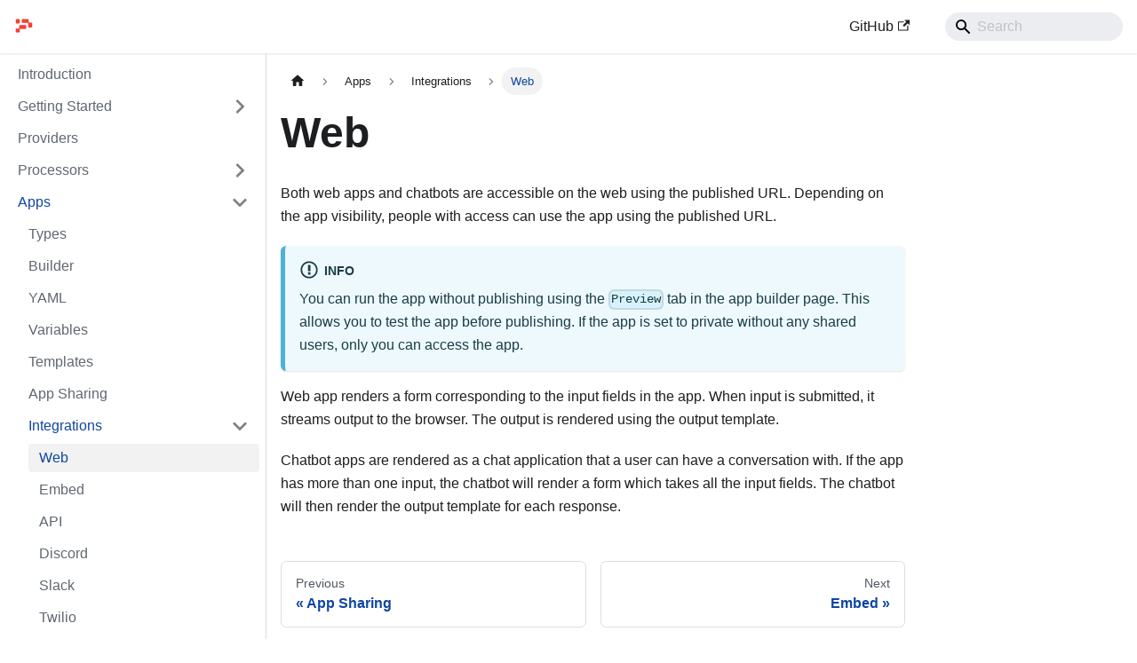

--- FILE ---
content_type: application/javascript; charset=utf-8
request_url: https://docs.trypromptly.com/assets/js/17896441.92e46b05.js
body_size: 12397
content:
(self.webpackChunkweb=self.webpackChunkweb||[]).push([[8401],{2391:(e,t,n)=>{"use strict";n.r(t),n.d(t,{default:()=>Yt});var s=n(6540),a=n(1003),o=n(9532),i=n(4848);const l=s.createContext(null);function c(e){let{children:t,content:n}=e;const a=function(e){return(0,s.useMemo)((()=>({metadata:e.metadata,frontMatter:e.frontMatter,assets:e.assets,contentTitle:e.contentTitle,toc:e.toc})),[e])}(n);return(0,i.jsx)(l.Provider,{value:a,children:t})}function r(){const e=(0,s.useContext)(l);if(null===e)throw new o.dV("DocProvider");return e}function d(){const{metadata:e,frontMatter:t,assets:n}=r();return(0,i.jsx)(a.be,{title:e.title,description:e.description,keywords:t.keywords,image:n.image??t.image})}var u=n(4164),m=n(4581),h=n(1312),p=n(8774);function f(e){const{permalink:t,title:n,subLabel:s,isNext:a}=e;return(0,i.jsxs)(p.A,{className:(0,u.A)("pagination-nav__link",a?"pagination-nav__link--next":"pagination-nav__link--prev"),to:t,children:[s&&(0,i.jsx)("div",{className:"pagination-nav__sublabel",children:s}),(0,i.jsx)("div",{className:"pagination-nav__label",children:n})]})}function x(e){const{previous:t,next:n}=e;return(0,i.jsxs)("nav",{className:"pagination-nav docusaurus-mt-lg","aria-label":(0,h.T)({id:"theme.docs.paginator.navAriaLabel",message:"Docs pages",description:"The ARIA label for the docs pagination"}),children:[t&&(0,i.jsx)(f,{...t,subLabel:(0,i.jsx)(h.A,{id:"theme.docs.paginator.previous",description:"The label used to navigate to the previous doc",children:"Previous"})}),n&&(0,i.jsx)(f,{...n,subLabel:(0,i.jsx)(h.A,{id:"theme.docs.paginator.next",description:"The label used to navigate to the next doc",children:"Next"}),isNext:!0})]})}function b(){const{metadata:e}=r();return(0,i.jsx)(x,{previous:e.previous,next:e.next})}var g=n(4586),j=n(4070),v=n(7559),N=n(3886),C=n(3025);const A={unreleased:function(e){let{siteTitle:t,versionMetadata:n}=e;return(0,i.jsx)(h.A,{id:"theme.docs.versions.unreleasedVersionLabel",description:"The label used to tell the user that he's browsing an unreleased doc version",values:{siteTitle:t,versionLabel:(0,i.jsx)("b",{children:n.label})},children:"This is unreleased documentation for {siteTitle} {versionLabel} version."})},unmaintained:function(e){let{siteTitle:t,versionMetadata:n}=e;return(0,i.jsx)(h.A,{id:"theme.docs.versions.unmaintainedVersionLabel",description:"The label used to tell the user that he's browsing an unmaintained doc version",values:{siteTitle:t,versionLabel:(0,i.jsx)("b",{children:n.label})},children:"This is documentation for {siteTitle} {versionLabel}, which is no longer actively maintained."})}};function y(e){const t=A[e.versionMetadata.banner];return(0,i.jsx)(t,{...e})}function k(e){let{versionLabel:t,to:n,onClick:s}=e;return(0,i.jsx)(h.A,{id:"theme.docs.versions.latestVersionSuggestionLabel",description:"The label used to tell the user to check the latest version",values:{versionLabel:t,latestVersionLink:(0,i.jsx)("b",{children:(0,i.jsx)(p.A,{to:n,onClick:s,children:(0,i.jsx)(h.A,{id:"theme.docs.versions.latestVersionLinkLabel",description:"The label used for the latest version suggestion link label",children:"latest version"})})})},children:"For up-to-date documentation, see the {latestVersionLink} ({versionLabel})."})}function L(e){let{className:t,versionMetadata:n}=e;const{siteConfig:{title:s}}=(0,g.A)(),{pluginId:a}=(0,j.vT)({failfast:!0}),{savePreferredVersionName:o}=(0,N.g1)(a),{latestDocSuggestion:l,latestVersionSuggestion:c}=(0,j.HW)(a),r=l??(d=c).docs.find((e=>e.id===d.mainDocId));var d;return(0,i.jsxs)("div",{className:(0,u.A)(t,v.G.docs.docVersionBanner,"alert alert--warning margin-bottom--md"),role:"alert",children:[(0,i.jsx)("div",{children:(0,i.jsx)(y,{siteTitle:s,versionMetadata:n})}),(0,i.jsx)("div",{className:"margin-top--md",children:(0,i.jsx)(k,{versionLabel:c.label,to:r.path,onClick:()=>o(c.name)})})]})}function B(e){let{className:t}=e;const n=(0,C.r)();return n.banner?(0,i.jsx)(L,{className:t,versionMetadata:n}):null}function _(e){let{className:t}=e;const n=(0,C.r)();return n.badge?(0,i.jsx)("span",{className:(0,u.A)(t,v.G.docs.docVersionBadge,"badge badge--secondary"),children:(0,i.jsx)(h.A,{id:"theme.docs.versionBadge.label",values:{versionLabel:n.label},children:"Version: {versionLabel}"})}):null}const w={tag:"tag_zVej",tagRegular:"tagRegular_sFm0",tagWithCount:"tagWithCount_h2kH"};function T(e){let{permalink:t,label:n,count:s,description:a}=e;return(0,i.jsxs)(p.A,{href:t,title:a,className:(0,u.A)(w.tag,s?w.tagWithCount:w.tagRegular),children:[n,s&&(0,i.jsx)("span",{children:s})]})}const E={tags:"tags_jXut",tag:"tag_QGVx"};function H(e){let{tags:t}=e;return(0,i.jsxs)(i.Fragment,{children:[(0,i.jsx)("b",{children:(0,i.jsx)(h.A,{id:"theme.tags.tagsListLabel",description:"The label alongside a tag list",children:"Tags:"})}),(0,i.jsx)("ul",{className:(0,u.A)(E.tags,"padding--none","margin-left--sm"),children:t.map((e=>(0,i.jsx)("li",{className:E.tag,children:(0,i.jsx)(T,{...e})},e.permalink)))})]})}const M={iconEdit:"iconEdit_Z9Sw"};function I(e){let{className:t,...n}=e;return(0,i.jsx)("svg",{fill:"currentColor",height:"20",width:"20",viewBox:"0 0 40 40",className:(0,u.A)(M.iconEdit,t),"aria-hidden":"true",...n,children:(0,i.jsx)("g",{children:(0,i.jsx)("path",{d:"m34.5 11.7l-3 3.1-6.3-6.3 3.1-3q0.5-0.5 1.2-0.5t1.1 0.5l3.9 3.9q0.5 0.4 0.5 1.1t-0.5 1.2z m-29.5 17.1l18.4-18.5 6.3 6.3-18.4 18.4h-6.3v-6.2z"})})})}function S(e){let{editUrl:t}=e;return(0,i.jsxs)(p.A,{to:t,className:v.G.common.editThisPage,children:[(0,i.jsx)(I,{}),(0,i.jsx)(h.A,{id:"theme.common.editThisPage",description:"The link label to edit the current page",children:"Edit this page"})]})}function U(e){void 0===e&&(e={});const{i18n:{currentLocale:t}}=(0,g.A)(),n=function(){const{i18n:{currentLocale:e,localeConfigs:t}}=(0,g.A)();return t[e].calendar}();return new Intl.DateTimeFormat(t,{calendar:n,...e})}function V(e){let{lastUpdatedAt:t}=e;const n=new Date(t),s=U({day:"numeric",month:"short",year:"numeric",timeZone:"UTC"}).format(n);return(0,i.jsx)(h.A,{id:"theme.lastUpdated.atDate",description:"The words used to describe on which date a page has been last updated",values:{date:(0,i.jsx)("b",{children:(0,i.jsx)("time",{dateTime:n.toISOString(),itemProp:"dateModified",children:s})})},children:" on {date}"})}function R(e){let{lastUpdatedBy:t}=e;return(0,i.jsx)(h.A,{id:"theme.lastUpdated.byUser",description:"The words used to describe by who the page has been last updated",values:{user:(0,i.jsx)("b",{children:t})},children:" by {user}"})}function z(e){let{lastUpdatedAt:t,lastUpdatedBy:n}=e;return(0,i.jsxs)("span",{className:v.G.common.lastUpdated,children:[(0,i.jsx)(h.A,{id:"theme.lastUpdated.lastUpdatedAtBy",description:"The sentence used to display when a page has been last updated, and by who",values:{atDate:t?(0,i.jsx)(V,{lastUpdatedAt:t}):"",byUser:n?(0,i.jsx)(R,{lastUpdatedBy:n}):""},children:"Last updated{atDate}{byUser}"}),!1]})}const O={lastUpdated:"lastUpdated_JAkA"};function P(e){let{className:t,editUrl:n,lastUpdatedAt:s,lastUpdatedBy:a}=e;return(0,i.jsxs)("div",{className:(0,u.A)("row",t),children:[(0,i.jsx)("div",{className:"col",children:n&&(0,i.jsx)(S,{editUrl:n})}),(0,i.jsx)("div",{className:(0,u.A)("col",O.lastUpdated),children:(s||a)&&(0,i.jsx)(z,{lastUpdatedAt:s,lastUpdatedBy:a})})]})}function G(){const{metadata:e}=r(),{editUrl:t,lastUpdatedAt:n,lastUpdatedBy:s,tags:a}=e,o=a.length>0,l=!!(t||n||s);return o||l?(0,i.jsxs)("footer",{className:(0,u.A)(v.G.docs.docFooter,"docusaurus-mt-lg"),children:[o&&(0,i.jsx)("div",{className:(0,u.A)("row margin-top--sm",v.G.docs.docFooterTagsRow),children:(0,i.jsx)("div",{className:"col",children:(0,i.jsx)(H,{tags:a})})}),l&&(0,i.jsx)(P,{className:(0,u.A)("margin-top--sm",v.G.docs.docFooterEditMetaRow),editUrl:t,lastUpdatedAt:n,lastUpdatedBy:s})]}):null}var D=n(1422),W=n(6342);function $(e){const t=e.map((e=>({...e,parentIndex:-1,children:[]}))),n=Array(7).fill(-1);t.forEach(((e,t)=>{const s=n.slice(2,e.level);e.parentIndex=Math.max(...s),n[e.level]=t}));const s=[];return t.forEach((e=>{const{parentIndex:n,...a}=e;n>=0?t[n].children.push(a):s.push(a)})),s}function F(e){let{toc:t,minHeadingLevel:n,maxHeadingLevel:s}=e;return t.flatMap((e=>{const t=F({toc:e.children,minHeadingLevel:n,maxHeadingLevel:s});return function(e){return e.level>=n&&e.level<=s}(e)?[{...e,children:t}]:t}))}function q(e){const t=e.getBoundingClientRect();return t.top===t.bottom?q(e.parentNode):t}function Z(e,t){let{anchorTopOffset:n}=t;const s=e.find((e=>q(e).top>=n));if(s){return function(e){return e.top>0&&e.bottom<window.innerHeight/2}(q(s))?s:e[e.indexOf(s)-1]??null}return e[e.length-1]??null}function J(){const e=(0,s.useRef)(0),{navbar:{hideOnScroll:t}}=(0,W.p)();return(0,s.useEffect)((()=>{e.current=t?0:document.querySelector(".navbar").clientHeight}),[t]),e}function Y(e){const t=(0,s.useRef)(void 0),n=J();(0,s.useEffect)((()=>{if(!e)return()=>{};const{linkClassName:s,linkActiveClassName:a,minHeadingLevel:o,maxHeadingLevel:i}=e;function l(){const e=function(e){return Array.from(document.getElementsByClassName(e))}(s),l=function(e){let{minHeadingLevel:t,maxHeadingLevel:n}=e;const s=[];for(let a=t;a<=n;a+=1)s.push(`h${a}.anchor`);return Array.from(document.querySelectorAll(s.join()))}({minHeadingLevel:o,maxHeadingLevel:i}),c=Z(l,{anchorTopOffset:n.current}),r=e.find((e=>c&&c.id===function(e){return decodeURIComponent(e.href.substring(e.href.indexOf("#")+1))}(e)));e.forEach((e=>{!function(e,n){n?(t.current&&t.current!==e&&t.current.classList.remove(a),e.classList.add(a),t.current=e):e.classList.remove(a)}(e,e===r)}))}return document.addEventListener("scroll",l),document.addEventListener("resize",l),l(),()=>{document.removeEventListener("scroll",l),document.removeEventListener("resize",l)}}),[e,n])}function K(e){let{toc:t,className:n,linkClassName:s,isChild:a}=e;return t.length?(0,i.jsx)("ul",{className:a?void 0:n,children:t.map((e=>(0,i.jsxs)("li",{children:[(0,i.jsx)(p.A,{to:`#${e.id}`,className:s??void 0,dangerouslySetInnerHTML:{__html:e.value}}),(0,i.jsx)(K,{isChild:!0,toc:e.children,className:n,linkClassName:s})]},e.id)))}):null}const Q=s.memo(K);function X(e){let{toc:t,className:n="table-of-contents table-of-contents__left-border",linkClassName:a="table-of-contents__link",linkActiveClassName:o,minHeadingLevel:l,maxHeadingLevel:c,...r}=e;const d=(0,W.p)(),u=l??d.tableOfContents.minHeadingLevel,m=c??d.tableOfContents.maxHeadingLevel,h=function(e){let{toc:t,minHeadingLevel:n,maxHeadingLevel:a}=e;return(0,s.useMemo)((()=>F({toc:$(t),minHeadingLevel:n,maxHeadingLevel:a})),[t,n,a])}({toc:t,minHeadingLevel:u,maxHeadingLevel:m});return Y((0,s.useMemo)((()=>{if(a&&o)return{linkClassName:a,linkActiveClassName:o,minHeadingLevel:u,maxHeadingLevel:m}}),[a,o,u,m])),(0,i.jsx)(Q,{toc:h,className:n,linkClassName:a,...r})}const ee={tocCollapsibleButton:"tocCollapsibleButton_TO0P",tocCollapsibleButtonExpanded:"tocCollapsibleButtonExpanded_MG3E"};function te(e){let{collapsed:t,...n}=e;return(0,i.jsx)("button",{type:"button",...n,className:(0,u.A)("clean-btn",ee.tocCollapsibleButton,!t&&ee.tocCollapsibleButtonExpanded,n.className),children:(0,i.jsx)(h.A,{id:"theme.TOCCollapsible.toggleButtonLabel",description:"The label used by the button on the collapsible TOC component",children:"On this page"})})}const ne={tocCollapsible:"tocCollapsible_ETCw",tocCollapsibleContent:"tocCollapsibleContent_vkbj",tocCollapsibleExpanded:"tocCollapsibleExpanded_sAul"};function se(e){let{toc:t,className:n,minHeadingLevel:s,maxHeadingLevel:a}=e;const{collapsed:o,toggleCollapsed:l}=(0,D.u)({initialState:!0});return(0,i.jsxs)("div",{className:(0,u.A)(ne.tocCollapsible,!o&&ne.tocCollapsibleExpanded,n),children:[(0,i.jsx)(te,{collapsed:o,onClick:l}),(0,i.jsx)(D.N,{lazy:!0,className:ne.tocCollapsibleContent,collapsed:o,children:(0,i.jsx)(X,{toc:t,minHeadingLevel:s,maxHeadingLevel:a})})]})}const ae={tocMobile:"tocMobile_ITEo"};function oe(){const{toc:e,frontMatter:t}=r();return(0,i.jsx)(se,{toc:e,minHeadingLevel:t.toc_min_heading_level,maxHeadingLevel:t.toc_max_heading_level,className:(0,u.A)(v.G.docs.docTocMobile,ae.tocMobile)})}const ie={tableOfContents:"tableOfContents_bqdL",docItemContainer:"docItemContainer_F8PC"},le="table-of-contents__link toc-highlight",ce="table-of-contents__link--active";function re(e){let{className:t,...n}=e;return(0,i.jsx)("div",{className:(0,u.A)(ie.tableOfContents,"thin-scrollbar",t),children:(0,i.jsx)(X,{...n,linkClassName:le,linkActiveClassName:ce})})}function de(){const{toc:e,frontMatter:t}=r();return(0,i.jsx)(re,{toc:e,minHeadingLevel:t.toc_min_heading_level,maxHeadingLevel:t.toc_max_heading_level,className:v.G.docs.docTocDesktop})}var ue=n(1107),me=n(8453),he=n(5260),pe=n(2303),fe=n(5293);function xe(){const{prism:e}=(0,W.p)(),{colorMode:t}=(0,fe.G)(),n=e.theme,s=e.darkTheme||n;return"dark"===t?s:n}var be=n(8426),ge=n.n(be);const je=/title=(?<quote>["'])(?<title>.*?)\1/,ve=/\{(?<range>[\d,-]+)\}/,Ne={js:{start:"\\/\\/",end:""},jsBlock:{start:"\\/\\*",end:"\\*\\/"},jsx:{start:"\\{\\s*\\/\\*",end:"\\*\\/\\s*\\}"},bash:{start:"#",end:""},html:{start:"\x3c!--",end:"--\x3e"}},Ce={...Ne,lua:{start:"--",end:""},wasm:{start:"\\;\\;",end:""},tex:{start:"%",end:""},vb:{start:"['\u2018\u2019]",end:""},vbnet:{start:"(?:_\\s*)?['\u2018\u2019]",end:""},rem:{start:"[Rr][Ee][Mm]\\b",end:""},f90:{start:"!",end:""},ml:{start:"\\(\\*",end:"\\*\\)"},cobol:{start:"\\*>",end:""}},Ae=Object.keys(Ne);function ye(e,t){const n=e.map((e=>{const{start:n,end:s}=Ce[e];return`(?:${n}\\s*(${t.flatMap((e=>[e.line,e.block?.start,e.block?.end].filter(Boolean))).join("|")})\\s*${s})`})).join("|");return new RegExp(`^\\s*(?:${n})\\s*$`)}function ke(e,t){let n=e.replace(/\n$/,"");const{language:s,magicComments:a,metastring:o}=t;if(o&&ve.test(o)){const e=o.match(ve).groups.range;if(0===a.length)throw new Error(`A highlight range has been given in code block's metastring (\`\`\` ${o}), but no magic comment config is available. Docusaurus applies the first magic comment entry's className for metastring ranges.`);const t=a[0].className,s=ge()(e).filter((e=>e>0)).map((e=>[e-1,[t]]));return{lineClassNames:Object.fromEntries(s),code:n}}if(void 0===s)return{lineClassNames:{},code:n};const i=function(e,t){switch(e){case"js":case"javascript":case"ts":case"typescript":return ye(["js","jsBlock"],t);case"jsx":case"tsx":return ye(["js","jsBlock","jsx"],t);case"html":return ye(["js","jsBlock","html"],t);case"python":case"py":case"bash":return ye(["bash"],t);case"markdown":case"md":return ye(["html","jsx","bash"],t);case"tex":case"latex":case"matlab":return ye(["tex"],t);case"lua":case"haskell":case"sql":return ye(["lua"],t);case"wasm":return ye(["wasm"],t);case"vb":case"vba":case"visual-basic":return ye(["vb","rem"],t);case"vbnet":return ye(["vbnet","rem"],t);case"batch":return ye(["rem"],t);case"basic":return ye(["rem","f90"],t);case"fsharp":return ye(["js","ml"],t);case"ocaml":case"sml":return ye(["ml"],t);case"fortran":return ye(["f90"],t);case"cobol":return ye(["cobol"],t);default:return ye(Ae,t)}}(s,a),l=n.split("\n"),c=Object.fromEntries(a.map((e=>[e.className,{start:0,range:""}]))),r=Object.fromEntries(a.filter((e=>e.line)).map((e=>{let{className:t,line:n}=e;return[n,t]}))),d=Object.fromEntries(a.filter((e=>e.block)).map((e=>{let{className:t,block:n}=e;return[n.start,t]}))),u=Object.fromEntries(a.filter((e=>e.block)).map((e=>{let{className:t,block:n}=e;return[n.end,t]})));for(let h=0;h<l.length;){const e=l[h].match(i);if(!e){h+=1;continue}const t=e.slice(1).find((e=>void 0!==e));r[t]?c[r[t]].range+=`${h},`:d[t]?c[d[t]].start=h:u[t]&&(c[u[t]].range+=`${c[u[t]].start}-${h-1},`),l.splice(h,1)}n=l.join("\n");const m={};return Object.entries(c).forEach((e=>{let[t,{range:n}]=e;ge()(n).forEach((e=>{m[e]??=[],m[e].push(t)}))})),{lineClassNames:m,code:n}}const Le={codeBlockContainer:"codeBlockContainer_Ckt0"};function Be(e){let{as:t,...n}=e;const s=function(e){const t={color:"--prism-color",backgroundColor:"--prism-background-color"},n={};return Object.entries(e.plain).forEach((e=>{let[s,a]=e;const o=t[s];o&&"string"==typeof a&&(n[o]=a)})),n}(xe());return(0,i.jsx)(t,{...n,style:s,className:(0,u.A)(n.className,Le.codeBlockContainer,v.G.common.codeBlock)})}const _e={codeBlockContent:"codeBlockContent_biex",codeBlockTitle:"codeBlockTitle_Ktv7",codeBlock:"codeBlock_bY9V",codeBlockStandalone:"codeBlockStandalone_MEMb",codeBlockLines:"codeBlockLines_e6Vv",codeBlockLinesWithNumbering:"codeBlockLinesWithNumbering_o6Pm",buttonGroup:"buttonGroup__atx"};function we(e){let{children:t,className:n}=e;return(0,i.jsx)(Be,{as:"pre",tabIndex:0,className:(0,u.A)(_e.codeBlockStandalone,"thin-scrollbar",n),children:(0,i.jsx)("code",{className:_e.codeBlockLines,children:t})})}const Te={attributes:!0,characterData:!0,childList:!0,subtree:!0};function Ee(e,t){const[n,a]=(0,s.useState)(),i=(0,s.useCallback)((()=>{a(e.current?.closest("[role=tabpanel][hidden]"))}),[e,a]);(0,s.useEffect)((()=>{i()}),[i]),function(e,t,n){void 0===n&&(n=Te);const a=(0,o._q)(t),i=(0,o.Be)(n);(0,s.useEffect)((()=>{const t=new MutationObserver(a);return e&&t.observe(e,i),()=>t.disconnect()}),[e,a,i])}(n,(e=>{e.forEach((e=>{"attributes"===e.type&&"hidden"===e.attributeName&&(t(),i())}))}),{attributes:!0,characterData:!1,childList:!1,subtree:!1})}var He=n(1765);const Me={codeLine:"codeLine_lJS_",codeLineNumber:"codeLineNumber_Tfdd",codeLineContent:"codeLineContent_feaV"};function Ie(e){let{line:t,classNames:n,showLineNumbers:s,getLineProps:a,getTokenProps:o}=e;1===t.length&&"\n"===t[0].content&&(t[0].content="");const l=a({line:t,className:(0,u.A)(n,s&&Me.codeLine)}),c=t.map(((e,t)=>(0,i.jsx)("span",{...o({token:e})},t)));return(0,i.jsxs)("span",{...l,children:[s?(0,i.jsxs)(i.Fragment,{children:[(0,i.jsx)("span",{className:Me.codeLineNumber}),(0,i.jsx)("span",{className:Me.codeLineContent,children:c})]}):c,(0,i.jsx)("br",{})]})}function Se(e){return(0,i.jsx)("svg",{viewBox:"0 0 24 24",...e,children:(0,i.jsx)("path",{fill:"currentColor",d:"M19,21H8V7H19M19,5H8A2,2 0 0,0 6,7V21A2,2 0 0,0 8,23H19A2,2 0 0,0 21,21V7A2,2 0 0,0 19,5M16,1H4A2,2 0 0,0 2,3V17H4V3H16V1Z"})})}function Ue(e){return(0,i.jsx)("svg",{viewBox:"0 0 24 24",...e,children:(0,i.jsx)("path",{fill:"currentColor",d:"M21,7L9,19L3.5,13.5L4.91,12.09L9,16.17L19.59,5.59L21,7Z"})})}const Ve={copyButtonCopied:"copyButtonCopied_obH4",copyButtonIcons:"copyButtonIcons_eSgA",copyButtonIcon:"copyButtonIcon_y97N",copyButtonSuccessIcon:"copyButtonSuccessIcon_LjdS"};function Re(e){let{code:t,className:n}=e;const[a,o]=(0,s.useState)(!1),l=(0,s.useRef)(void 0),c=(0,s.useCallback)((()=>{!function(e,t){let{target:n=document.body}=void 0===t?{}:t;if("string"!=typeof e)throw new TypeError(`Expected parameter \`text\` to be a \`string\`, got \`${typeof e}\`.`);const s=document.createElement("textarea"),a=document.activeElement;s.value=e,s.setAttribute("readonly",""),s.style.contain="strict",s.style.position="absolute",s.style.left="-9999px",s.style.fontSize="12pt";const o=document.getSelection(),i=o.rangeCount>0&&o.getRangeAt(0);n.append(s),s.select(),s.selectionStart=0,s.selectionEnd=e.length;let l=!1;try{l=document.execCommand("copy")}catch{}s.remove(),i&&(o.removeAllRanges(),o.addRange(i)),a&&a.focus()}(t),o(!0),l.current=window.setTimeout((()=>{o(!1)}),1e3)}),[t]);return(0,s.useEffect)((()=>()=>window.clearTimeout(l.current)),[]),(0,i.jsx)("button",{type:"button","aria-label":a?(0,h.T)({id:"theme.CodeBlock.copied",message:"Copied",description:"The copied button label on code blocks"}):(0,h.T)({id:"theme.CodeBlock.copyButtonAriaLabel",message:"Copy code to clipboard",description:"The ARIA label for copy code blocks button"}),title:(0,h.T)({id:"theme.CodeBlock.copy",message:"Copy",description:"The copy button label on code blocks"}),className:(0,u.A)("clean-btn",n,Ve.copyButton,a&&Ve.copyButtonCopied),onClick:c,children:(0,i.jsxs)("span",{className:Ve.copyButtonIcons,"aria-hidden":"true",children:[(0,i.jsx)(Se,{className:Ve.copyButtonIcon}),(0,i.jsx)(Ue,{className:Ve.copyButtonSuccessIcon})]})})}function ze(e){return(0,i.jsx)("svg",{viewBox:"0 0 24 24",...e,children:(0,i.jsx)("path",{fill:"currentColor",d:"M4 19h6v-2H4v2zM20 5H4v2h16V5zm-3 6H4v2h13.25c1.1 0 2 .9 2 2s-.9 2-2 2H15v-2l-3 3l3 3v-2h2c2.21 0 4-1.79 4-4s-1.79-4-4-4z"})})}const Oe={wordWrapButtonIcon:"wordWrapButtonIcon_Bwma",wordWrapButtonEnabled:"wordWrapButtonEnabled_EoeP"};function Pe(e){let{className:t,onClick:n,isEnabled:s}=e;const a=(0,h.T)({id:"theme.CodeBlock.wordWrapToggle",message:"Toggle word wrap",description:"The title attribute for toggle word wrapping button of code block lines"});return(0,i.jsx)("button",{type:"button",onClick:n,className:(0,u.A)("clean-btn",t,s&&Oe.wordWrapButtonEnabled),"aria-label":a,title:a,children:(0,i.jsx)(ze,{className:Oe.wordWrapButtonIcon,"aria-hidden":"true"})})}function Ge(e){let{children:t,className:n="",metastring:a,title:o,showLineNumbers:l,language:c}=e;const{prism:{defaultLanguage:r,magicComments:d}}=(0,W.p)(),m=function(e){return e?.toLowerCase()}(c??function(e){const t=e.split(" ").find((e=>e.startsWith("language-")));return t?.replace(/language-/,"")}(n)??r),h=xe(),p=function(){const[e,t]=(0,s.useState)(!1),[n,a]=(0,s.useState)(!1),o=(0,s.useRef)(null),i=(0,s.useCallback)((()=>{const n=o.current.querySelector("code");e?n.removeAttribute("style"):(n.style.whiteSpace="pre-wrap",n.style.overflowWrap="anywhere"),t((e=>!e))}),[o,e]),l=(0,s.useCallback)((()=>{const{scrollWidth:e,clientWidth:t}=o.current,n=e>t||o.current.querySelector("code").hasAttribute("style");a(n)}),[o]);return Ee(o,l),(0,s.useEffect)((()=>{l()}),[e,l]),(0,s.useEffect)((()=>(window.addEventListener("resize",l,{passive:!0}),()=>{window.removeEventListener("resize",l)})),[l]),{codeBlockRef:o,isEnabled:e,isCodeScrollable:n,toggle:i}}(),f=function(e){return e?.match(je)?.groups.title??""}(a)||o,{lineClassNames:x,code:b}=ke(t,{metastring:a,language:m,magicComments:d}),g=l??function(e){return Boolean(e?.includes("showLineNumbers"))}(a);return(0,i.jsxs)(Be,{as:"div",className:(0,u.A)(n,m&&!n.includes(`language-${m}`)&&`language-${m}`),children:[f&&(0,i.jsx)("div",{className:_e.codeBlockTitle,children:f}),(0,i.jsxs)("div",{className:_e.codeBlockContent,children:[(0,i.jsx)(He.f4,{theme:h,code:b,language:m??"text",children:e=>{let{className:t,style:n,tokens:s,getLineProps:a,getTokenProps:o}=e;return(0,i.jsx)("pre",{tabIndex:0,ref:p.codeBlockRef,className:(0,u.A)(t,_e.codeBlock,"thin-scrollbar"),style:n,children:(0,i.jsx)("code",{className:(0,u.A)(_e.codeBlockLines,g&&_e.codeBlockLinesWithNumbering),children:s.map(((e,t)=>(0,i.jsx)(Ie,{line:e,getLineProps:a,getTokenProps:o,classNames:x[t],showLineNumbers:g},t)))})})}}),(0,i.jsxs)("div",{className:_e.buttonGroup,children:[(p.isEnabled||p.isCodeScrollable)&&(0,i.jsx)(Pe,{className:_e.codeButton,onClick:()=>p.toggle(),isEnabled:p.isEnabled}),(0,i.jsx)(Re,{className:_e.codeButton,code:b})]})]})]})}function De(e){let{children:t,...n}=e;const a=(0,pe.A)(),o=function(e){return s.Children.toArray(e).some((e=>(0,s.isValidElement)(e)))?e:Array.isArray(e)?e.join(""):e}(t),l="string"==typeof o?Ge:we;return(0,i.jsx)(l,{...n,children:o},String(a))}function We(e){return(0,i.jsx)("code",{...e})}var $e=n(3427);const Fe={details:"details_lb9f",isBrowser:"isBrowser_bmU9",collapsibleContent:"collapsibleContent_i85q"};function qe(e){return!!e&&("SUMMARY"===e.tagName||qe(e.parentElement))}function Ze(e,t){return!!e&&(e===t||Ze(e.parentElement,t))}function Je(e){let{summary:t,children:n,...a}=e;(0,$e.A)().collectAnchor(a.id);const o=(0,pe.A)(),l=(0,s.useRef)(null),{collapsed:c,setCollapsed:r}=(0,D.u)({initialState:!a.open}),[d,m]=(0,s.useState)(a.open),h=s.isValidElement(t)?t:(0,i.jsx)("summary",{children:t??"Details"});return(0,i.jsxs)("details",{...a,ref:l,open:d,"data-collapsed":c,className:(0,u.A)(Fe.details,o&&Fe.isBrowser,a.className),onMouseDown:e=>{qe(e.target)&&e.detail>1&&e.preventDefault()},onClick:e=>{e.stopPropagation();const t=e.target;qe(t)&&Ze(t,l.current)&&(e.preventDefault(),c?(r(!1),m(!0)):r(!0))},children:[h,(0,i.jsx)(D.N,{lazy:!1,collapsed:c,disableSSRStyle:!0,onCollapseTransitionEnd:e=>{r(e),m(!e)},children:(0,i.jsx)("div",{className:Fe.collapsibleContent,children:n})})]})}const Ye={details:"details_b_Ee"},Ke="alert alert--info";function Qe(e){let{...t}=e;return(0,i.jsx)(Je,{...t,className:(0,u.A)(Ke,Ye.details,t.className)})}function Xe(e){const t=s.Children.toArray(e.children),n=t.find((e=>s.isValidElement(e)&&"summary"===e.type)),a=(0,i.jsx)(i.Fragment,{children:t.filter((e=>e!==n))});return(0,i.jsx)(Qe,{...e,summary:n,children:a})}function et(e){return(0,i.jsx)(ue.A,{...e})}const tt={containsTaskList:"containsTaskList_mC6p"};function nt(e){if(void 0!==e)return(0,u.A)(e,e?.includes("contains-task-list")&&tt.containsTaskList)}const st={img:"img_ev3q"};function at(e){const{mdxAdmonitionTitle:t,rest:n}=function(e){const t=s.Children.toArray(e),n=t.find((e=>s.isValidElement(e)&&"mdxAdmonitionTitle"===e.type)),a=t.filter((e=>e!==n)),o=n?.props.children;return{mdxAdmonitionTitle:o,rest:a.length>0?(0,i.jsx)(i.Fragment,{children:a}):null}}(e.children),a=e.title??t;return{...e,...a&&{title:a},children:n}}const ot={admonition:"admonition_xJq3",admonitionHeading:"admonitionHeading_Gvgb",admonitionIcon:"admonitionIcon_Rf37",admonitionContent:"admonitionContent_BuS1"};function it(e){let{type:t,className:n,children:s}=e;return(0,i.jsx)("div",{className:(0,u.A)(v.G.common.admonition,v.G.common.admonitionType(t),ot.admonition,n),children:s})}function lt(e){let{icon:t,title:n}=e;return(0,i.jsxs)("div",{className:ot.admonitionHeading,children:[(0,i.jsx)("span",{className:ot.admonitionIcon,children:t}),n]})}function ct(e){let{children:t}=e;return t?(0,i.jsx)("div",{className:ot.admonitionContent,children:t}):null}function rt(e){const{type:t,icon:n,title:s,children:a,className:o}=e;return(0,i.jsxs)(it,{type:t,className:o,children:[s||n?(0,i.jsx)(lt,{title:s,icon:n}):null,(0,i.jsx)(ct,{children:a})]})}function dt(e){return(0,i.jsx)("svg",{viewBox:"0 0 14 16",...e,children:(0,i.jsx)("path",{fillRule:"evenodd",d:"M6.3 5.69a.942.942 0 0 1-.28-.7c0-.28.09-.52.28-.7.19-.18.42-.28.7-.28.28 0 .52.09.7.28.18.19.28.42.28.7 0 .28-.09.52-.28.7a1 1 0 0 1-.7.3c-.28 0-.52-.11-.7-.3zM8 7.99c-.02-.25-.11-.48-.31-.69-.2-.19-.42-.3-.69-.31H6c-.27.02-.48.13-.69.31-.2.2-.3.44-.31.69h1v3c.02.27.11.5.31.69.2.2.42.31.69.31h1c.27 0 .48-.11.69-.31.2-.19.3-.42.31-.69H8V7.98v.01zM7 2.3c-3.14 0-5.7 2.54-5.7 5.68 0 3.14 2.56 5.7 5.7 5.7s5.7-2.55 5.7-5.7c0-3.15-2.56-5.69-5.7-5.69v.01zM7 .98c3.86 0 7 3.14 7 7s-3.14 7-7 7-7-3.12-7-7 3.14-7 7-7z"})})}const ut={icon:(0,i.jsx)(dt,{}),title:(0,i.jsx)(h.A,{id:"theme.admonition.note",description:"The default label used for the Note admonition (:::note)",children:"note"})};function mt(e){return(0,i.jsx)(rt,{...ut,...e,className:(0,u.A)("alert alert--secondary",e.className),children:e.children})}function ht(e){return(0,i.jsx)("svg",{viewBox:"0 0 12 16",...e,children:(0,i.jsx)("path",{fillRule:"evenodd",d:"M6.5 0C3.48 0 1 2.19 1 5c0 .92.55 2.25 1 3 1.34 2.25 1.78 2.78 2 4v1h5v-1c.22-1.22.66-1.75 2-4 .45-.75 1-2.08 1-3 0-2.81-2.48-5-5.5-5zm3.64 7.48c-.25.44-.47.8-.67 1.11-.86 1.41-1.25 2.06-1.45 3.23-.02.05-.02.11-.02.17H5c0-.06 0-.13-.02-.17-.2-1.17-.59-1.83-1.45-3.23-.2-.31-.42-.67-.67-1.11C2.44 6.78 2 5.65 2 5c0-2.2 2.02-4 4.5-4 1.22 0 2.36.42 3.22 1.19C10.55 2.94 11 3.94 11 5c0 .66-.44 1.78-.86 2.48zM4 14h5c-.23 1.14-1.3 2-2.5 2s-2.27-.86-2.5-2z"})})}const pt={icon:(0,i.jsx)(ht,{}),title:(0,i.jsx)(h.A,{id:"theme.admonition.tip",description:"The default label used for the Tip admonition (:::tip)",children:"tip"})};function ft(e){return(0,i.jsx)(rt,{...pt,...e,className:(0,u.A)("alert alert--success",e.className),children:e.children})}function xt(e){return(0,i.jsx)("svg",{viewBox:"0 0 14 16",...e,children:(0,i.jsx)("path",{fillRule:"evenodd",d:"M7 2.3c3.14 0 5.7 2.56 5.7 5.7s-2.56 5.7-5.7 5.7A5.71 5.71 0 0 1 1.3 8c0-3.14 2.56-5.7 5.7-5.7zM7 1C3.14 1 0 4.14 0 8s3.14 7 7 7 7-3.14 7-7-3.14-7-7-7zm1 3H6v5h2V4zm0 6H6v2h2v-2z"})})}const bt={icon:(0,i.jsx)(xt,{}),title:(0,i.jsx)(h.A,{id:"theme.admonition.info",description:"The default label used for the Info admonition (:::info)",children:"info"})};function gt(e){return(0,i.jsx)(rt,{...bt,...e,className:(0,u.A)("alert alert--info",e.className),children:e.children})}function jt(e){return(0,i.jsx)("svg",{viewBox:"0 0 16 16",...e,children:(0,i.jsx)("path",{fillRule:"evenodd",d:"M8.893 1.5c-.183-.31-.52-.5-.887-.5s-.703.19-.886.5L.138 13.499a.98.98 0 0 0 0 1.001c.193.31.53.501.886.501h13.964c.367 0 .704-.19.877-.5a1.03 1.03 0 0 0 .01-1.002L8.893 1.5zm.133 11.497H6.987v-2.003h2.039v2.003zm0-3.004H6.987V5.987h2.039v4.006z"})})}const vt={icon:(0,i.jsx)(jt,{}),title:(0,i.jsx)(h.A,{id:"theme.admonition.warning",description:"The default label used for the Warning admonition (:::warning)",children:"warning"})};function Nt(e){return(0,i.jsx)("svg",{viewBox:"0 0 12 16",...e,children:(0,i.jsx)("path",{fillRule:"evenodd",d:"M5.05.31c.81 2.17.41 3.38-.52 4.31C3.55 5.67 1.98 6.45.9 7.98c-1.45 2.05-1.7 6.53 3.53 7.7-2.2-1.16-2.67-4.52-.3-6.61-.61 2.03.53 3.33 1.94 2.86 1.39-.47 2.3.53 2.27 1.67-.02.78-.31 1.44-1.13 1.81 3.42-.59 4.78-3.42 4.78-5.56 0-2.84-2.53-3.22-1.25-5.61-1.52.13-2.03 1.13-1.89 2.75.09 1.08-1.02 1.8-1.86 1.33-.67-.41-.66-1.19-.06-1.78C8.18 5.31 8.68 2.45 5.05.32L5.03.3l.02.01z"})})}const Ct={icon:(0,i.jsx)(Nt,{}),title:(0,i.jsx)(h.A,{id:"theme.admonition.danger",description:"The default label used for the Danger admonition (:::danger)",children:"danger"})};const At={icon:(0,i.jsx)(jt,{}),title:(0,i.jsx)(h.A,{id:"theme.admonition.caution",description:"The default label used for the Caution admonition (:::caution)",children:"caution"})};const yt={...{note:mt,tip:ft,info:gt,warning:function(e){return(0,i.jsx)(rt,{...vt,...e,className:(0,u.A)("alert alert--warning",e.className),children:e.children})},danger:function(e){return(0,i.jsx)(rt,{...Ct,...e,className:(0,u.A)("alert alert--danger",e.className),children:e.children})}},...{secondary:e=>(0,i.jsx)(mt,{title:"secondary",...e}),important:e=>(0,i.jsx)(gt,{title:"important",...e}),success:e=>(0,i.jsx)(ft,{title:"success",...e}),caution:function(e){return(0,i.jsx)(rt,{...At,...e,className:(0,u.A)("alert alert--warning",e.className),children:e.children})}}};function kt(e){const t=at(e),n=(s=t.type,yt[s]||(console.warn(`No admonition component found for admonition type "${s}". Using Info as fallback.`),yt.info));var s;return(0,i.jsx)(n,{...t})}const Lt={Head:he.A,details:Xe,Details:Xe,code:function(e){return function(e){return void 0!==e.children&&s.Children.toArray(e.children).every((e=>"string"==typeof e&&!e.includes("\n")))}(e)?(0,i.jsx)(We,{...e}):(0,i.jsx)(De,{...e})},a:function(e){return(0,i.jsx)(p.A,{...e})},pre:function(e){return(0,i.jsx)(i.Fragment,{children:e.children})},ul:function(e){return(0,i.jsx)("ul",{...e,className:nt(e.className)})},li:function(e){return(0,$e.A)().collectAnchor(e.id),(0,i.jsx)("li",{...e})},img:function(e){return(0,i.jsx)("img",{decoding:"async",loading:"lazy",...e,className:(t=e.className,(0,u.A)(t,st.img))});var t},h1:e=>(0,i.jsx)(et,{as:"h1",...e}),h2:e=>(0,i.jsx)(et,{as:"h2",...e}),h3:e=>(0,i.jsx)(et,{as:"h3",...e}),h4:e=>(0,i.jsx)(et,{as:"h4",...e}),h5:e=>(0,i.jsx)(et,{as:"h5",...e}),h6:e=>(0,i.jsx)(et,{as:"h6",...e}),admonition:kt,mermaid:()=>null};function Bt(e){let{children:t}=e;return(0,i.jsx)(me.x,{components:Lt,children:t})}function _t(e){let{children:t}=e;const n=function(){const{metadata:e,frontMatter:t,contentTitle:n}=r();return t.hide_title||void 0!==n?null:e.title}();return(0,i.jsxs)("div",{className:(0,u.A)(v.G.docs.docMarkdown,"markdown"),children:[n&&(0,i.jsx)("header",{children:(0,i.jsx)(ue.A,{as:"h1",children:n})}),(0,i.jsx)(Bt,{children:t})]})}var wt=n(6972),Tt=n(9169),Et=n(6025);function Ht(e){return(0,i.jsx)("svg",{viewBox:"0 0 24 24",...e,children:(0,i.jsx)("path",{d:"M10 19v-5h4v5c0 .55.45 1 1 1h3c.55 0 1-.45 1-1v-7h1.7c.46 0 .68-.57.33-.87L12.67 3.6c-.38-.34-.96-.34-1.34 0l-8.36 7.53c-.34.3-.13.87.33.87H5v7c0 .55.45 1 1 1h3c.55 0 1-.45 1-1z",fill:"currentColor"})})}const Mt={breadcrumbHomeIcon:"breadcrumbHomeIcon_YNFT"};function It(){const e=(0,Et.Ay)("/");return(0,i.jsx)("li",{className:"breadcrumbs__item",children:(0,i.jsx)(p.A,{"aria-label":(0,h.T)({id:"theme.docs.breadcrumbs.home",message:"Home page",description:"The ARIA label for the home page in the breadcrumbs"}),className:"breadcrumbs__link",href:e,children:(0,i.jsx)(Ht,{className:Mt.breadcrumbHomeIcon})})})}const St={breadcrumbsContainer:"breadcrumbsContainer_Z_bl"};function Ut(e){let{children:t,href:n,isLast:s}=e;const a="breadcrumbs__link";return s?(0,i.jsx)("span",{className:a,itemProp:"name",children:t}):n?(0,i.jsx)(p.A,{className:a,href:n,itemProp:"item",children:(0,i.jsx)("span",{itemProp:"name",children:t})}):(0,i.jsx)("span",{className:a,children:t})}function Vt(e){let{children:t,active:n,index:s,addMicrodata:a}=e;return(0,i.jsxs)("li",{...a&&{itemScope:!0,itemProp:"itemListElement",itemType:"https://schema.org/ListItem"},className:(0,u.A)("breadcrumbs__item",{"breadcrumbs__item--active":n}),children:[t,(0,i.jsx)("meta",{itemProp:"position",content:String(s+1)})]})}function Rt(){const e=(0,wt.OF)(),t=(0,Tt.Dt)();return e?(0,i.jsx)("nav",{className:(0,u.A)(v.G.docs.docBreadcrumbs,St.breadcrumbsContainer),"aria-label":(0,h.T)({id:"theme.docs.breadcrumbs.navAriaLabel",message:"Breadcrumbs",description:"The ARIA label for the breadcrumbs"}),children:(0,i.jsxs)("ul",{className:"breadcrumbs",itemScope:!0,itemType:"https://schema.org/BreadcrumbList",children:[t&&(0,i.jsx)(It,{}),e.map(((t,n)=>{const s=n===e.length-1,a="category"===t.type&&t.linkUnlisted?void 0:t.href;return(0,i.jsx)(Vt,{active:s,index:n,addMicrodata:!!a,children:(0,i.jsx)(Ut,{href:a,isLast:s,children:t.label})},n)}))]})}):null}function zt(){return(0,i.jsx)(h.A,{id:"theme.contentVisibility.unlistedBanner.title",description:"The unlisted content banner title",children:"Unlisted page"})}function Ot(){return(0,i.jsx)(h.A,{id:"theme.contentVisibility.unlistedBanner.message",description:"The unlisted content banner message",children:"This page is unlisted. Search engines will not index it, and only users having a direct link can access it."})}function Pt(){return(0,i.jsx)(he.A,{children:(0,i.jsx)("meta",{name:"robots",content:"noindex, nofollow"})})}function Gt(){return(0,i.jsx)(h.A,{id:"theme.contentVisibility.draftBanner.title",description:"The draft content banner title",children:"Draft page"})}function Dt(){return(0,i.jsx)(h.A,{id:"theme.contentVisibility.draftBanner.message",description:"The draft content banner message",children:"This page is a draft. It will only be visible in dev and be excluded from the production build."})}function Wt(e){let{className:t}=e;return(0,i.jsx)(kt,{type:"caution",title:(0,i.jsx)(Gt,{}),className:(0,u.A)(t,v.G.common.draftBanner),children:(0,i.jsx)(Dt,{})})}function $t(e){let{className:t}=e;return(0,i.jsx)(kt,{type:"caution",title:(0,i.jsx)(zt,{}),className:(0,u.A)(t,v.G.common.unlistedBanner),children:(0,i.jsx)(Ot,{})})}function Ft(e){return(0,i.jsxs)(i.Fragment,{children:[(0,i.jsx)(Pt,{}),(0,i.jsx)($t,{...e})]})}function qt(e){let{metadata:t}=e;const{unlisted:n,frontMatter:s}=t;return(0,i.jsxs)(i.Fragment,{children:[(n||s.unlisted)&&(0,i.jsx)(Ft,{}),s.draft&&(0,i.jsx)(Wt,{})]})}const Zt={docItemContainer:"docItemContainer_Djhp",docItemCol:"docItemCol_VOVn"};function Jt(e){let{children:t}=e;const n=function(){const{frontMatter:e,toc:t}=r(),n=(0,m.l)(),s=e.hide_table_of_contents,a=!s&&t.length>0;return{hidden:s,mobile:a?(0,i.jsx)(oe,{}):void 0,desktop:!a||"desktop"!==n&&"ssr"!==n?void 0:(0,i.jsx)(de,{})}}(),{metadata:s}=r();return(0,i.jsxs)("div",{className:"row",children:[(0,i.jsxs)("div",{className:(0,u.A)("col",!n.hidden&&Zt.docItemCol),children:[(0,i.jsx)(qt,{metadata:s}),(0,i.jsx)(B,{}),(0,i.jsxs)("div",{className:Zt.docItemContainer,children:[(0,i.jsxs)("article",{children:[(0,i.jsx)(Rt,{}),(0,i.jsx)(_,{}),n.mobile,(0,i.jsx)(_t,{children:t}),(0,i.jsx)(G,{})]}),(0,i.jsx)(b,{})]})]}),n.desktop&&(0,i.jsx)("div",{className:"col col--3",children:n.desktop})]})}function Yt(e){const t=`docs-doc-id-${e.content.metadata.id}`,n=e.content;return(0,i.jsx)(c,{content:e.content,children:(0,i.jsxs)(a.e3,{className:t,children:[(0,i.jsx)(d,{}),(0,i.jsx)(Jt,{children:(0,i.jsx)(n,{})})]})})}},8426:(e,t)=>{function n(e){let t,n=[];for(let s of e.split(",").map((e=>e.trim())))if(/^-?\d+$/.test(s))n.push(parseInt(s,10));else if(t=s.match(/^(-?\d+)(-|\.\.\.?|\u2025|\u2026|\u22EF)(-?\d+)$/)){let[e,s,a,o]=t;if(s&&o){s=parseInt(s),o=parseInt(o);const e=s<o?1:-1;"-"!==a&&".."!==a&&"\u2025"!==a||(o+=e);for(let t=s;t!==o;t+=e)n.push(t)}}return n}t.default=n,e.exports=n},8453:(e,t,n)=>{"use strict";n.d(t,{R:()=>i,x:()=>l});var s=n(6540);const a={},o=s.createContext(a);function i(e){const t=s.useContext(o);return s.useMemo((function(){return"function"==typeof e?e(t):{...t,...e}}),[t,e])}function l(e){let t;return t=e.disableParentContext?"function"==typeof e.components?e.components(a):e.components||a:i(e.components),s.createElement(o.Provider,{value:t},e.children)}}}]);

--- FILE ---
content_type: application/javascript; charset=utf-8
request_url: https://docs.trypromptly.com/assets/js/8dc491de.e17f1307.js
body_size: 803
content:
"use strict";(self.webpackChunkweb=self.webpackChunkweb||[]).push([[8197],{4601:(e,t,n)=>{n.r(t),n.d(t,{assets:()=>r,contentTitle:()=>p,default:()=>u,frontMatter:()=>o,metadata:()=>s,toc:()=>h});const s=JSON.parse('{"id":"apps/integrations/web","title":"Web","description":"Both web apps and chatbots are accessible on the web using the published URL. Depending on the app visibility, people with access can use the app using the published URL.","source":"@site/docs/apps/integrations/web.md","sourceDirName":"apps/integrations","slug":"/apps/integrations/web","permalink":"/apps/integrations/web","draft":false,"unlisted":false,"tags":[],"version":"current","frontMatter":{"id":"web","title":"Web"},"sidebar":"docSidebar","previous":{"title":"App Sharing","permalink":"/apps/sharing"},"next":{"title":"Embed","permalink":"/apps/integrations/embed"}}');var i=n(4848),a=n(8453);const o={id:"web",title:"Web"},p=void 0,r={},h=[];function c(e){const t={admonition:"admonition",code:"code",p:"p",...(0,a.R)(),...e.components};return(0,i.jsxs)(i.Fragment,{children:[(0,i.jsx)(t.p,{children:"Both web apps and chatbots are accessible on the web using the published URL. Depending on the app visibility, people with access can use the app using the published URL."}),"\n",(0,i.jsx)(t.admonition,{type:"info",children:(0,i.jsxs)(t.p,{children:["You can run the app without publishing using the ",(0,i.jsx)(t.code,{children:"Preview"})," tab in the app builder page. This allows you to test the app before publishing. If the app is set to private without any shared users, only you can access the app."]})}),"\n",(0,i.jsx)(t.p,{children:"Web app renders a form corresponding to the input fields in the app. When input is submitted, it streams output to the browser. The output is rendered using the output template."}),"\n",(0,i.jsx)(t.p,{children:"Chatbot apps are rendered as a chat application that a user can have a conversation with. If the app has more than one input, the chatbot will render a form which takes all the input fields. The chatbot will then render the output template for each response."})]})}function u(e={}){const{wrapper:t}={...(0,a.R)(),...e.components};return t?(0,i.jsx)(t,{...e,children:(0,i.jsx)(c,{...e})}):c(e)}},8453:(e,t,n)=>{n.d(t,{R:()=>o,x:()=>p});var s=n(6540);const i={},a=s.createContext(i);function o(e){const t=s.useContext(a);return s.useMemo((function(){return"function"==typeof e?e(t):{...t,...e}}),[t,e])}function p(e){let t;return t=e.disableParentContext?"function"==typeof e.components?e.components(i):e.components||i:o(e.components),s.createElement(a.Provider,{value:t},e.children)}}}]);

--- FILE ---
content_type: application/javascript; charset=utf-8
request_url: https://docs.trypromptly.com/assets/js/runtime~main.7b8d920f.js
body_size: 3229
content:
(()=>{"use strict";var e,a,r,c,t,f={},b={};function d(e){var a=b[e];if(void 0!==a)return a.exports;var r=b[e]={exports:{}};return f[e].call(r.exports,r,r.exports,d),r.exports}d.m=f,e=[],d.O=(a,r,c,t)=>{if(!r){var f=1/0;for(n=0;n<e.length;n++){r=e[n][0],c=e[n][1],t=e[n][2];for(var b=!0,o=0;o<r.length;o++)(!1&t||f>=t)&&Object.keys(d.O).every((e=>d.O[e](r[o])))?r.splice(o--,1):(b=!1,t<f&&(f=t));if(b){e.splice(n--,1);var l=c();void 0!==l&&(a=l)}}return a}t=t||0;for(var n=e.length;n>0&&e[n-1][2]>t;n--)e[n]=e[n-1];e[n]=[r,c,t]},d.n=e=>{var a=e&&e.__esModule?()=>e.default:()=>e;return d.d(a,{a:a}),a},r=Object.getPrototypeOf?e=>Object.getPrototypeOf(e):e=>e.__proto__,d.t=function(e,c){if(1&c&&(e=this(e)),8&c)return e;if("object"==typeof e&&e){if(4&c&&e.__esModule)return e;if(16&c&&"function"==typeof e.then)return e}var t=Object.create(null);d.r(t);var f={};a=a||[null,r({}),r([]),r(r)];for(var b=2&c&&e;"object"==typeof b&&!~a.indexOf(b);b=r(b))Object.getOwnPropertyNames(b).forEach((a=>f[a]=()=>e[a]));return f.default=()=>e,d.d(t,f),t},d.d=(e,a)=>{for(var r in a)d.o(a,r)&&!d.o(e,r)&&Object.defineProperty(e,r,{enumerable:!0,get:a[r]})},d.f={},d.e=e=>Promise.all(Object.keys(d.f).reduce(((a,r)=>(d.f[r](e,a),a)),[])),d.u=e=>"assets/js/"+({128:"00006830",302:"4c35bfa9",360:"8e03a5cf",867:"275b07dc",947:"2feea07d",1054:"8b09a346",1067:"dfe91050",1255:"d1bf9419",1541:"221b7e3b",1567:"22dd74f7",1866:"06c313c4",2042:"reactPlayerTwitch",2138:"1a4e3797",2298:"068cf8a9",2320:"acc304cd",2371:"5a025e1e",2385:"4b0f682b",2447:"a67fd019",2561:"6dfec84f",2643:"aedff0ee",2674:"789f18e1",3027:"01de8219",3361:"c377a04b",3392:"reactPlayerVidyard",3532:"9411ba2c",3578:"d30dc0b5",3584:"563981ba",3685:"06418272",3797:"fe0698c1",4471:"5e93ff68",4858:"937e0e2b",4921:"138e0e15",4929:"3202362b",5074:"4e05e1d3",5265:"1b742462",5742:"aba21aa0",5779:"4a13b1fd",5974:"2b913bbf",6075:"e62dcac6",6173:"reactPlayerVimeo",6328:"reactPlayerDailyMotion",6353:"reactPlayerPreview",6383:"739f5615",6463:"reactPlayerKaltura",6519:"95f70836",6887:"reactPlayerFacebook",7028:"f4448203",7098:"a7bd4aaa",7191:"2a614985",7310:"b1384808",7448:"a140254b",7458:"reactPlayerFilePlayer",7499:"9fd03981",7570:"reactPlayerMixcloud",7627:"reactPlayerStreamable",7733:"a09f93bb",8113:"683755e7",8197:"8dc491de",8401:"17896441",8433:"0ce8ae04",8446:"reactPlayerYouTube",8460:"8f3f9c55",8502:"1ec0b844",8730:"6f37384b",8776:"73271c31",9048:"a94703ab",9051:"95018c80",9191:"693f8295",9340:"reactPlayerWistia",9647:"5e95c892",9723:"93ebfa15",9757:"4c4e62c1",9979:"reactPlayerSoundCloud"}[e]||e)+"."+{128:"156ffda2",302:"6dda1684",360:"786d1599",489:"1ba583ee",867:"6e07bb6c",947:"9e3d71eb",1054:"67d299bf",1067:"35ab316c",1255:"e7cbfb52",1541:"c9554b19",1567:"31c1ffc0",1866:"b187f3fb",2042:"99bcf30e",2138:"7051d5ad",2237:"0ae2a13e",2298:"58e1d9d7",2320:"3353a325",2371:"27d827cd",2385:"87b7442c",2447:"0d4dd48e",2561:"296a78b9",2643:"682b1cb8",2674:"9a699fbf",3027:"ca2ea247",3361:"4a5c0ffe",3392:"a18db352",3532:"d9f08826",3578:"02a377c5",3584:"73e798ab",3685:"df2961c8",3797:"40cabab9",4132:"ffe1e15c",4471:"f0639f43",4858:"55a042a9",4921:"713b2cba",4929:"7a40e766",5074:"b6516f24",5265:"43e89aec",5741:"406460c8",5742:"9f6cd9b1",5779:"c89ed3da",5974:"fca2add2",6075:"16414d6f",6173:"3c6a32ff",6328:"b903fd3e",6353:"9399c3db",6383:"22d07c68",6463:"d074676f",6519:"bf51c453",6887:"702078ff",7028:"06235613",7098:"72d21c0e",7191:"3f07a3dd",7310:"817480e2",7448:"952d9424",7458:"35d7ef9a",7499:"3a48d588",7570:"20d39d93",7627:"5e308270",7733:"1b9532c7",8113:"fa976e8f",8197:"e17f1307",8401:"92e46b05",8433:"624bf669",8446:"ff144b62",8460:"d9d5d173",8502:"5a975d7e",8730:"d21bc294",8776:"3b08039c",9048:"2497dbae",9051:"10bc76e3",9191:"6dcc1096",9340:"d204def7",9647:"8786090c",9723:"9f873195",9757:"667258aa",9979:"40d13879"}[e]+".js",d.miniCssF=e=>{},d.g=function(){if("object"==typeof globalThis)return globalThis;try{return this||new Function("return this")()}catch(e){if("object"==typeof window)return window}}(),d.o=(e,a)=>Object.prototype.hasOwnProperty.call(e,a),c={},t="web:",d.l=(e,a,r,f)=>{if(c[e])c[e].push(a);else{var b,o;if(void 0!==r)for(var l=document.getElementsByTagName("script"),n=0;n<l.length;n++){var i=l[n];if(i.getAttribute("src")==e||i.getAttribute("data-webpack")==t+r){b=i;break}}b||(o=!0,(b=document.createElement("script")).charset="utf-8",b.timeout=120,d.nc&&b.setAttribute("nonce",d.nc),b.setAttribute("data-webpack",t+r),b.src=e),c[e]=[a];var u=(a,r)=>{b.onerror=b.onload=null,clearTimeout(s);var t=c[e];if(delete c[e],b.parentNode&&b.parentNode.removeChild(b),t&&t.forEach((e=>e(r))),a)return a(r)},s=setTimeout(u.bind(null,void 0,{type:"timeout",target:b}),12e4);b.onerror=u.bind(null,b.onerror),b.onload=u.bind(null,b.onload),o&&document.head.appendChild(b)}},d.r=e=>{"undefined"!=typeof Symbol&&Symbol.toStringTag&&Object.defineProperty(e,Symbol.toStringTag,{value:"Module"}),Object.defineProperty(e,"__esModule",{value:!0})},d.p="/",d.gca=function(e){return e={17896441:"8401","00006830":"128","4c35bfa9":"302","8e03a5cf":"360","275b07dc":"867","2feea07d":"947","8b09a346":"1054",dfe91050:"1067",d1bf9419:"1255","221b7e3b":"1541","22dd74f7":"1567","06c313c4":"1866",reactPlayerTwitch:"2042","1a4e3797":"2138","068cf8a9":"2298",acc304cd:"2320","5a025e1e":"2371","4b0f682b":"2385",a67fd019:"2447","6dfec84f":"2561",aedff0ee:"2643","789f18e1":"2674","01de8219":"3027",c377a04b:"3361",reactPlayerVidyard:"3392","9411ba2c":"3532",d30dc0b5:"3578","563981ba":"3584","06418272":"3685",fe0698c1:"3797","5e93ff68":"4471","937e0e2b":"4858","138e0e15":"4921","3202362b":"4929","4e05e1d3":"5074","1b742462":"5265",aba21aa0:"5742","4a13b1fd":"5779","2b913bbf":"5974",e62dcac6:"6075",reactPlayerVimeo:"6173",reactPlayerDailyMotion:"6328",reactPlayerPreview:"6353","739f5615":"6383",reactPlayerKaltura:"6463","95f70836":"6519",reactPlayerFacebook:"6887",f4448203:"7028",a7bd4aaa:"7098","2a614985":"7191",b1384808:"7310",a140254b:"7448",reactPlayerFilePlayer:"7458","9fd03981":"7499",reactPlayerMixcloud:"7570",reactPlayerStreamable:"7627",a09f93bb:"7733","683755e7":"8113","8dc491de":"8197","0ce8ae04":"8433",reactPlayerYouTube:"8446","8f3f9c55":"8460","1ec0b844":"8502","6f37384b":"8730","73271c31":"8776",a94703ab:"9048","95018c80":"9051","693f8295":"9191",reactPlayerWistia:"9340","5e95c892":"9647","93ebfa15":"9723","4c4e62c1":"9757",reactPlayerSoundCloud:"9979"}[e]||e,d.p+d.u(e)},(()=>{var e={5354:0,1869:0};d.f.j=(a,r)=>{var c=d.o(e,a)?e[a]:void 0;if(0!==c)if(c)r.push(c[2]);else if(/^(1869|5354)$/.test(a))e[a]=0;else{var t=new Promise(((r,t)=>c=e[a]=[r,t]));r.push(c[2]=t);var f=d.p+d.u(a),b=new Error;d.l(f,(r=>{if(d.o(e,a)&&(0!==(c=e[a])&&(e[a]=void 0),c)){var t=r&&("load"===r.type?"missing":r.type),f=r&&r.target&&r.target.src;b.message="Loading chunk "+a+" failed.\n("+t+": "+f+")",b.name="ChunkLoadError",b.type=t,b.request=f,c[1](b)}}),"chunk-"+a,a)}},d.O.j=a=>0===e[a];var a=(a,r)=>{var c,t,f=r[0],b=r[1],o=r[2],l=0;if(f.some((a=>0!==e[a]))){for(c in b)d.o(b,c)&&(d.m[c]=b[c]);if(o)var n=o(d)}for(a&&a(r);l<f.length;l++)t=f[l],d.o(e,t)&&e[t]&&e[t][0](),e[t]=0;return d.O(n)},r=self.webpackChunkweb=self.webpackChunkweb||[];r.forEach(a.bind(null,0)),r.push=a.bind(null,r.push.bind(r))})()})();

--- FILE ---
content_type: image/svg+xml
request_url: https://docs.trypromptly.com/img/logo.svg
body_size: 1639
content:
<?xml version="1.0" encoding="UTF-8" standalone="no"?>
<!DOCTYPE svg PUBLIC "-//W3C//DTD SVG 1.1//EN" "http://www.w3.org/Graphics/SVG/1.1/DTD/svg11.dtd">
<svg width="100%" height="100%" viewBox="0 0 4200 1245" version="1.1" xmlns="http://www.w3.org/2000/svg" xmlns:xlink="http://www.w3.org/1999/xlink" xml:space="preserve" xmlns:serif="http://www.serif.com/" style="fill-rule:evenodd;clip-rule:evenodd;stroke-linejoin:round;stroke-miterlimit:2;">
    <g transform="matrix(5.55556,0,0,5.55556,0,0)">
        <g transform="matrix(1.15014,0,0,1.15014,-56.7286,-16.88)">
            <g id="Layer-1" serif:id="Layer 1">
                <g transform="matrix(1,0,0,1,212.668,104.219)">
                    <path d="M0,-0.683L0,-25.186L22.68,-25.186C30.202,-25.186 35.9,-20.172 35.9,-12.992C35.9,-5.584 30.316,-0.683 22.68,-0.683L0,-0.683ZM23.478,-38.521L-13.676,-38.521L-13.676,37.838L0,37.838L0,12.309L23.478,12.309C38.18,12.309 49.804,1.824 49.804,-13.106C49.804,-27.694 38.407,-38.521 23.478,-38.521" style="fill:white;fill-rule:nonzero;"/>
                </g>
                <g transform="matrix(1,0,0,1,299.559,142.057)">
                    <path d="M0,-56.642C-7.294,-56.642 -12.764,-53.223 -15.272,-47.297L-15.728,-47.297L-15.728,-56.642L-28.378,-56.642L-28.378,0L-15.272,0L-15.272,-27.694C-15.272,-37.496 -9.117,-43.422 -0.228,-43.422L11.511,-43.422L11.511,-56.642L0,-56.642Z" style="fill:white;fill-rule:nonzero;"/>
                </g>
                <g transform="matrix(1,0,0,1,345.273,96.3552)">
                    <path d="M0,34.761C-10.485,34.761 -17.438,27.011 -17.438,17.438C-17.438,7.751 -10.599,0.115 0,0.115C10.257,0.115 17.095,7.751 17.095,17.438C17.095,26.897 10.257,34.761 0,34.761M0,47.297C18.12,47.297 30.201,34.077 30.201,17.324C30.201,0.571 18.234,-12.536 0,-12.536C-18.577,-12.536 -30.658,0.571 -30.658,17.324C-30.658,34.077 -18.463,47.297 0,47.297" style="fill:white;fill-rule:nonzero;"/>
                </g>
                <g transform="matrix(1,0,0,1,450.789,142.057)">
                    <path d="M0,-58.124C-8.206,-58.124 -14.702,-54.249 -18.691,-47.981L-18.919,-47.981C-22.11,-54.135 -28.036,-58.124 -36.014,-58.124C-43.194,-58.124 -48.892,-54.363 -52.425,-48.893L-52.767,-48.893L-52.767,-56.642L-65.418,-56.642L-65.418,0L-52.311,0L-52.311,-29.176C-52.311,-38.635 -47.183,-45.246 -39.775,-45.359C-33.051,-45.587 -28.492,-40.915 -28.492,-32.595L-28.492,0L-15.386,0L-15.386,-29.974C-15.386,-41.143 -8.776,-45.474 -2.963,-45.474C3.761,-45.474 8.206,-41.029 8.206,-32.709L8.206,0L21.312,0L21.312,-34.532C21.312,-49.576 12.536,-58.124 0,-58.124" style="fill:white;fill-rule:nonzero;"/>
                </g>
                <g transform="matrix(1,0,0,1,515.406,117.439)">
                    <path d="M0,13.677C-10.257,13.677 -17.095,5.813 -17.095,-3.76C-17.095,-13.447 -10.257,-21.198 0,-21.198C10.371,-21.198 17.323,-13.561 17.323,-3.76C17.323,6.041 10.371,13.677 0,13.677M2.621,-33.62C-5.926,-33.506 -12.764,-29.631 -16.639,-24.16L-17.209,-24.16L-17.209,-32.024L-30.201,-32.024L-30.201,47.411L-17.209,47.411L-17.209,16.412L-16.639,16.412C-12.878,22.111 -6.04,26.213 2.621,26.213C18.577,26.441 30.543,14.133 30.543,-3.646C30.543,-21.198 18.919,-33.734 2.621,-33.62" style="fill:white;fill-rule:nonzero;"/>
                </g>
                <g transform="matrix(1,0,0,1,597.15,122.34)">
                    <path d="M0,-36.925L-24.503,-36.925L-24.503,-56.642L-37.609,-56.642L-37.609,-36.925L-46.726,-36.925L-46.726,-24.161L-37.609,-24.161L-37.609,4.331C-37.609,14.018 -31.797,19.717 -21.995,19.717L0,19.717L0,6.952L-19.374,6.952C-22.679,6.952 -24.503,5.129 -24.503,2.052L-24.503,-24.161L0,-24.161L0,-36.925Z" style="fill:white;fill-rule:nonzero;"/>
                </g>
                <g transform="matrix(1,0,0,1,607.729,75.5001)">
                    <path d="M0,51.057C0,60.858 5.698,66.557 15.955,66.557L26.554,66.557L26.554,53.906L18.235,53.906C15.044,53.906 13.106,52.083 13.106,48.892L13.106,-15.5L0,-15.5L0,51.057Z" style="fill:white;fill-rule:nonzero;"/>
                </g>
                <g transform="matrix(1,0,0,1,666.361,119.491)">
                    <path d="M0,11.283L-18.235,-34.076L-32.709,-34.076L-6.496,29.062C-7.864,31.455 -9.915,32.481 -13.106,32.481L-27.694,32.481L-27.694,45.359L-12.992,45.359C-3.533,45.359 2.279,40.687 5.584,31.569L29.29,-34.076L15.841,-34.076L0,11.283Z" style="fill:white;fill-rule:nonzero;"/>
                </g>
                <g transform="matrix(1,0,0,1,169.156,93.0575)">
                    <path d="M0,-8.432L-16.258,-8.432C-19.109,-8.432 -21.414,-10.73 -21.414,-13.572L-21.414,-28.624C-21.414,-31.058 -23.419,-33.057 -25.861,-33.057L-63.821,-33.057C-66.262,-33.057 -68.267,-31.058 -68.267,-28.624L-68.267,-10.811C-68.267,-8.377 -66.262,-6.378 -63.821,-6.378L-28.616,-6.378C-25.765,-6.378 -23.46,-4.08 -23.46,-1.239L-23.46,21.347C-23.46,23.156 -21.974,24.625 -20.173,24.625L0,24.625C1.814,24.625 3.288,23.143 3.288,21.347L3.288,-5.155C3.288,-6.963 1.814,-8.432 0,-8.432" style="fill:rgb(240,65,56);fill-rule:nonzero;"/>
                </g>
                <g transform="matrix(1,0,0,1,63.2871,126.483)">
                    <path d="M0,-0.794L16.259,-0.794C19.11,-0.794 21.415,-3.109 21.415,-5.971L21.415,-21.13C21.415,-23.581 23.42,-25.594 25.861,-25.594L63.821,-25.594C66.263,-25.594 68.268,-23.581 68.268,-21.13L68.268,-3.191C68.268,-0.74 66.263,1.273 63.821,1.273L28.63,1.273C25.78,1.273 23.475,3.588 23.475,6.45L23.475,21.486C23.475,23.307 21.988,24.786 20.187,24.786L0,24.786C-1.8,24.8 -3.287,23.307 -3.287,21.486L-3.287,2.506C-3.287,0.698 -1.8,-0.794 0,-0.794" style="fill:rgb(240,65,56);fill-rule:nonzero;stroke:rgb(240,65,56);stroke-width:0.87px;"/>
                </g>
                <g transform="matrix(1,0,0,1,82.5269,59.9995)">
                    <path d="M0,30.667L-18.038,30.667C-20.503,30.667 -22.527,28.645 -22.527,26.166L-22.527,4.516C-22.527,2.037 -20.503,0 -18.038,0L0,0C2.465,0 4.489,2.037 4.489,4.516L4.489,26.166C4.489,28.645 2.465,30.667 0,30.667" style="fill:rgb(240,65,56);fill-rule:nonzero;"/>
                </g>
            </g>
        </g>
    </g>
</svg>


--- FILE ---
content_type: application/javascript; charset=utf-8
request_url: https://docs.trypromptly.com/assets/js/5e95c892.8786090c.js
body_size: -49
content:
"use strict";(self.webpackChunkweb=self.webpackChunkweb||[]).push([[9647],{7121:(e,s,r)=>{r.r(s),r.d(s,{default:()=>d});r(6540);var u=r(4164),a=r(1003),c=r(7559),n=r(2831),t=r(7823),l=r(4848);function d(e){return(0,l.jsx)(a.e3,{className:(0,u.A)(c.G.wrapper.docsPages),children:(0,l.jsx)(t.A,{children:(0,n.v)(e.route.routes)})})}}}]);

--- FILE ---
content_type: application/javascript; charset=utf-8
request_url: https://docs.trypromptly.com/assets/js/aba21aa0.9f6cd9b1.js
body_size: -220
content:
"use strict";(self.webpackChunkweb=self.webpackChunkweb||[]).push([[5742],{7093:e=>{e.exports=JSON.parse('{"name":"docusaurus-plugin-content-docs","id":"default"}')}}]);

--- FILE ---
content_type: application/javascript; charset=utf-8
request_url: https://docs.trypromptly.com/assets/js/22dd74f7.31c1ffc0.js
body_size: 5384
content:
"use strict";(self.webpackChunkweb=self.webpackChunkweb||[]).push([[1567],{5226:e=>{e.exports=JSON.parse('{"version":{"pluginId":"default","version":"current","label":"Next","banner":null,"badge":false,"noIndex":false,"className":"docs-version-current","isLast":true,"docsSidebars":{"docSidebar":[{"type":"link","label":"Introduction","href":"/","docId":"introduction","unlisted":false},{"type":"category","label":"Getting Started","items":[{"type":"link","label":"Concepts","href":"/getting-started/introduction","docId":"getting-started/introduction","unlisted":false},{"type":"link","label":"Promptly Interface","href":"/getting-started/ui","docId":"getting-started/ui","unlisted":false},{"type":"link","label":"Build your first App","href":"/getting-started/first-app","docId":"getting-started/first-app","unlisted":false}],"collapsed":true,"collapsible":true},{"type":"link","label":"Providers","href":"/providers","docId":"providers","unlisted":false},{"type":"category","label":"Processors","items":[{"type":"link","label":"Promptly","href":"/processors/promptly","docId":"processors/promptly","unlisted":false},{"type":"link","label":"OpenAI","href":"/processors/openai","docId":"processors/openai","unlisted":false},{"type":"link","label":"Azure","href":"/processors/azure","docId":"processors/azure","unlisted":false},{"type":"link","label":"Google","href":"/processors/google","docId":"processors/google","unlisted":false},{"type":"link","label":"Anthropic","href":"/processors/anthropic","docId":"processors/anthropic","unlisted":false},{"type":"link","label":"Cohere","href":"/processors/cohere","docId":"processors/cohere","unlisted":false},{"type":"link","label":"Stability","href":"/processors/stability","docId":"processors/stability","unlisted":false},{"type":"link","label":"Eleven Labs","href":"/processors/elevenlabs","docId":"processors/elevenlabs","unlisted":false},{"type":"link","label":"LocalAI","href":"/processors/localai","docId":"processors/localai","unlisted":false},{"type":"link","label":"LinkedIn","href":"/processors/linkedin","docId":"processors/linkedin","unlisted":false},{"type":"link","label":"Juniper","href":"/processors/juniper","docId":"processors/juniper","unlisted":false}],"collapsed":true,"collapsible":true,"href":"/processors/introduction"},{"type":"category","label":"Apps","items":[{"type":"link","label":"Types","href":"/apps/types","docId":"apps/types","unlisted":false},{"type":"link","label":"Builder","href":"/apps/builder","docId":"apps/builder","unlisted":false},{"type":"link","label":"YAML","href":"/apps/yaml","docId":"apps/yaml","unlisted":false},{"type":"link","label":"Variables","href":"/apps/variables","docId":"apps/variables","unlisted":false},{"type":"link","label":"Templates","href":"/apps/templates","docId":"apps/templates","unlisted":false},{"type":"link","label":"App Sharing","href":"/apps/sharing","docId":"apps/sharing","unlisted":false},{"type":"category","label":"Integrations","items":[{"type":"link","label":"Web","href":"/apps/integrations/web","docId":"apps/integrations/web","unlisted":false},{"type":"link","label":"Embed","href":"/apps/integrations/embed","docId":"apps/integrations/embed","unlisted":false},{"type":"link","label":"API","href":"/apps/integrations/api","docId":"apps/integrations/api","unlisted":false},{"type":"link","label":"Discord","href":"/apps/integrations/discord","docId":"apps/integrations/discord","unlisted":false},{"type":"link","label":"Slack","href":"/apps/integrations/slack","docId":"apps/integrations/slack","unlisted":false},{"type":"link","label":"Twilio","href":"/apps/integrations/twilio","docId":"apps/integrations/twilio","unlisted":false},{"type":"link","label":"WhatsApp","href":"/apps/integrations/whatsapp","docId":"apps/integrations/whatsapp","unlisted":false}],"collapsed":true,"collapsible":true}],"collapsed":true,"collapsible":true,"href":"/apps/introduction"},{"type":"link","label":"Datasources","href":"/datasources/introduction","docId":"datasources/introduction","unlisted":false},{"type":"link","label":"Connections","href":"/connections/introduction","docId":"connections/introduction","unlisted":false},{"type":"category","label":"Sheets","items":[{"type":"link","label":"Types and Features","href":"/sheets/types-and-features","docId":"sheets/types-and-features","unlisted":false},{"type":"link","label":"Working with Sheets","href":"/sheets/working-with-sheets","docId":"sheets/working-with-sheets","unlisted":false},{"type":"link","label":"Advanced Usage","href":"/sheets/advanced-usage","docId":"sheets/advanced-usage","unlisted":false}],"collapsed":true,"collapsible":true,"href":"/sheets/introduction"},{"type":"link","label":"APIs","href":"/apis/introduction","docId":"apis/introduction","unlisted":false},{"type":"category","label":"Guides","items":[{"type":"link","label":"No-code Voice Agents with OpenAI Realtime API and Twilio Voice","href":"/guides/no-code-voice-agents","docId":"guides/no-code-voice-agents","unlisted":false},{"type":"link","label":"Realtime Avatars with Retrieval Augmented Generation","href":"/guides/realtime-avatar-with-rag","docId":"guides/realtime-avatar-with-rag","unlisted":false},{"type":"link","label":"Build Generative AI Apps with Ollama and Llama3","href":"/guides/using-llama3-with-ollama","docId":"guides/using-llama3-with-ollama","unlisted":false}],"collapsed":true,"collapsible":true},{"type":"category","label":"LLMStack","items":[{"type":"link","label":"Getting Started","href":"/llmstack/introduction","docId":"llmstack/introduction","unlisted":false},{"type":"link","label":"LLMStack Interface","href":"/llmstack/ui","docId":"llmstack/ui","unlisted":false},{"type":"link","label":"Configuration","href":"/llmstack/config","docId":"llmstack/config","unlisted":false},{"type":"link","label":"Administration","href":"/llmstack/administration","docId":"llmstack/administration","unlisted":false},{"type":"link","label":"Deployment","href":"/llmstack/deployment","docId":"llmstack/deployment","unlisted":false},{"type":"link","label":"Development","href":"/llmstack/development","docId":"llmstack/development","unlisted":false},{"type":"link","label":"Contributing","href":"/llmstack/contributing","docId":"llmstack/contributing","unlisted":false},{"type":"link","label":"Add Custom Processor","href":"/llmstack/add-custom-processor","docId":"llmstack/add-custom-processor","unlisted":false},{"type":"link","label":"Implement External Datasource","href":"/llmstack/add-external-datasource","docId":"llmstack/add-external-datasource","unlisted":false}],"collapsed":true,"collapsible":true}]},"docs":{"apis/introduction":{"id":"apis/introduction","title":"APIs","description":"Promptly provides a set of APIs that you can use to access the functionality of Promptly. You can use these APIs to run apps, manage your data sources etc.,","sidebar":"docSidebar"},"apps/builder":{"id":"apps/builder","title":"Builder","description":"Promptly provides an easy to use interface to build, test and manage your apps. It is your central hub to edit your app, publish it, manage versions and control the integrations. You can access the builder by clicking on the app name from your app list in the home page. You will automatically be taken to the builder page as part of app creation flow. The builder has the following tabs:","sidebar":"docSidebar"},"apps/integrations/api":{"id":"apps/integrations/api","title":"API","description":"Promptly provides a HTTP API that allows you to programmatically interact with the platform. This API can be used to integrate AI experiences into your existing applications or to build new applications on top of Promptly.","sidebar":"docSidebar"},"apps/integrations/discord":{"id":"apps/integrations/discord","title":"Discord","description":"You can call Promptly Apps from Discord using the Discord Slash Commands feature. Follow the steps below to set up a Discord Slash Command to call an Promptly App.","sidebar":"docSidebar"},"apps/integrations/embed":{"id":"apps/integrations/embed","title":"Embed","description":"Promptly apps can be embedded on other websites using the provided embed code. Code snippet to use for embedding is available in Integrations -> Website tab in the app builder page.","sidebar":"docSidebar"},"apps/integrations/slack":{"id":"apps/integrations/slack","title":"Slack","description":"To call your Promptly app from Slack through app mentions in channels or by direct messaging the app, you need to first create a Slack app in your Slack workspace and use that configuration in your app\'s Integration -> Slack configuration. Follow the steps below to set up a Slack app to call your Promptly app.","sidebar":"docSidebar"},"apps/integrations/twilio":{"id":"apps/integrations/twilio","title":"Twilio","description":"You can use the Twilio integration to call your Promptly app from a phone number via Twilio. To set up the Twilio integration, follow the steps below:","sidebar":"docSidebar"},"apps/integrations/web":{"id":"apps/integrations/web","title":"Web","description":"Both web apps and chatbots are accessible on the web using the published URL. Depending on the app visibility, people with access can use the app using the published URL.","sidebar":"docSidebar"},"apps/integrations/whatsapp":{"id":"apps/integrations/whatsapp","title":"WhatsApp","description":"Coming soon...","sidebar":"docSidebar"},"apps/introduction":{"id":"apps/introduction","title":"Apps","description":"Promptly allows you to build sophisticated AI experiences by chaining processors together and optionally connecting with your data. Apps come in the form of agents, workflows or chatbots that can be deployed on the web, integrated into existing products using API or triggered from other platforms like Slack, Discord etc.","sidebar":"docSidebar"},"apps/sharing":{"id":"apps/sharing","title":"App Sharing","description":"Published apps can be shared with other users. This allows you to share your apps with your team or with the world. There are three different visibility levels for a published app:","sidebar":"docSidebar"},"apps/templates":{"id":"apps/templates","title":"Templates","description":"App templates are a way to quickly get started with a new app. They are a collection of processors and models that are pre-configured to work together to solve a specific problem. They will have all the necessary prompts and wiring needed for the use case it attempts to solve. For example, the Voice Summarizer is a template that allows you to summarize text and read it out loud using a ElevenLab\'s text-to-speech model.","sidebar":"docSidebar"},"apps/types":{"id":"apps/types","title":"Types","description":"There are three types of apps that can be built using Promptly:","sidebar":"docSidebar"},"apps/variables":{"id":"apps/variables","title":"Variables","description":"Variables are placeholders that can be used to dynamically insert values in your app. They are available in processors and output of your app. You can use a variable by clicking on the variable from the dropdown below any text area, expand the step and click on the variable to insert in the text field.","sidebar":"docSidebar"},"apps/yaml":{"id":"apps/yaml","title":"YAML","description":"Promptly apps can be defined using YAML instead of the UI. This is useful when you want to version control your apps or create apps programmatically.","sidebar":"docSidebar"},"connections/introduction":{"id":"connections/introduction","title":"Connections","description":"Often times, you will need to connect your app to external services to perform certain tasks. For example, you might want to send an email to your customer, or make an API call to a service, or connect to your database to fetch some data or login to an internal website to scrape some data etc. Promptly connections allows you to store your credentials for these external services in a secure way and use them in your apps.","sidebar":"docSidebar"},"datasources/introduction":{"id":"datasources/introduction","title":"Datasources","description":"Most LLM models are trained on public datasets. These datasets are large and contain a lot of information but they might not be relevant to your use case. For example, if you are building a chatbot for your store, you might want the chatbot to respond to questions about your inventory, your return policy, etc. By combining the capabilities of Language Models with your custom data, you can create powerful and personalized AI applications.","sidebar":"docSidebar"},"getting-started/first-app":{"id":"getting-started/first-app","title":"Build your first App","description":"Getting started with Promptly is easy. In this guide, we will walk you through the process of building your first app, a story generator app using OpenAI\'s ChatGPT and Image generation models.","sidebar":"docSidebar"},"getting-started/introduction":{"id":"getting-started/introduction","title":"Concepts","description":"Processors","sidebar":"docSidebar"},"getting-started/ui":{"id":"getting-started/ui","title":"Promptly Interface","description":"Promptly\'s intuitive UI lets you build and manage powerful AI agents, workflows and much more.","sidebar":"docSidebar"},"guides/no-code-voice-agents":{"id":"guides/no-code-voice-agents","title":"No-code Voice Agents with OpenAI Realtime API and Twilio Voice","description":"Use Promptly\'s voice agents to build voice AI agents without writing any code.","sidebar":"docSidebar"},"guides/realtime-avatar-with-rag":{"id":"guides/realtime-avatar-with-rag","title":"Realtime Avatars with Retrieval Augmented Generation","description":"Use HeyGen\'s Realtime Avatars and Promptly\'s retrieval augmented generation (RAG) to generate videos with your avatar repeating the answer in realtime.","sidebar":"docSidebar"},"guides/using-llama3-with-ollama":{"id":"guides/using-llama3-with-ollama","title":"Build Generative AI Apps with Ollama and Llama3","description":"Use Ollama and Llama3 to build generative AI applications with ease.","sidebar":"docSidebar"},"introduction":{"id":"introduction","title":"Introduction","description":"Promptly is a no-code platform for building generative AI Agents, workflows, chatbots and connecting them to your data and business processes. It is a framework to build new AI experiences or integrate AI into your existing products. Promptly platform is designed to be modular and extensible. It helps you manage data that can be connected to your LLM applications to create context aware generative AI Agents.","sidebar":"docSidebar"},"jobs/introduction":{"id":"jobs/introduction","title":"Jobs","description":"You can use jobs to run your apps with a batch of inputs. Jobs are useful when you want to run your app with a large number of inputs. For example, you might want to run your app with a list of leads to send emails to, or a list of documents to summarize, or a list of documents to extract entities from etc. You can create a job with a list of inputs and run your app with the job. Promptly will run your app with each input in the job and return the results as a CSV file."},"llmstack/add-custom-processor":{"id":"llmstack/add-custom-processor","title":"Add Custom Processor","description":"A processor is the smallest building block in LLMStack. It is a function that takes some input, does something with it, and returns some output. Each processor defines its own input, configuration, and output schemas.","sidebar":"docSidebar"},"llmstack/add-external-datasource":{"id":"llmstack/add-external-datasource","title":"Implement External Datasource","description":"LLMStack supports adding an external datastore as a read-only datasource. Adding an external datastore enables you to query the datastore and use the results in your LLM applications. LLMStack utilizes SQLAlchemy and currently supports MySQL, PostgreSQL, and SQLite dialects.","sidebar":"docSidebar"},"llmstack/administration":{"id":"llmstack/administration","title":"Administration","description":"LLMStack\'s administration console is available at https3000/admin/. You can login to the administration console using the admin credentials.","sidebar":"docSidebar"},"llmstack/config":{"id":"llmstack/config","title":"Configuration","description":"You can configure the LLMStack installation by editing the .llmstack/config file in the user\'s home directory. The config file is in TOML format. You can edit the file using any text editor. Following is the list of available configuration options:","sidebar":"docSidebar"},"llmstack/contributing":{"id":"llmstack/contributing","title":"Contributing","description":"Thank you for your interest in contributing to LLMStack! We recognize the value of external contributions and want to make the process as smooth as possible. The following lays out the guidelines for contributing to the project.","sidebar":"docSidebar"},"llmstack/deployment":{"id":"llmstack/deployment","title":"Deployment","description":"On-premise","sidebar":"docSidebar"},"llmstack/development":{"id":"llmstack/development","title":"Development","description":"To start LLMStack in development mode, clone the github repo and run the following commands to build client and server:","sidebar":"docSidebar"},"llmstack/introduction":{"id":"llmstack/introduction","title":"Getting Started","description":"Check out our Cloud offering at Promptly or follow the instructions below to deploy LLMStack on your own infrastructure. If you are using Promptly, you can skip this section and go to Key Concepts section.","sidebar":"docSidebar"},"llmstack/ui":{"id":"llmstack/ui","title":"LLMStack Interface","description":"LLMStack ships with a powerful UI that lets you build and manage powerful AI agents, workflows and much more. Below are additional pages that are different from the UI of Promptly.","sidebar":"docSidebar"},"processors/anthropic":{"id":"processors/anthropic","title":"Anthropic","description":"The Anthropic provider includes models from Anthropic.","sidebar":"docSidebar"},"processors/azure":{"id":"processors/azure","title":"Azure","description":"The Azure provider includes processors that correspond to models from Azure\'s OpenAI service.","sidebar":"docSidebar"},"processors/cohere":{"id":"processors/cohere","title":"Cohere","description":"The Cohere provider includes processors for models from Cohere.","sidebar":"docSidebar"},"processors/elevenlabs":{"id":"processors/elevenlabs","title":"Eleven Labs","description":"The ElevenLabs provider includes processors for text to speech models from Eleven Labs.","sidebar":"docSidebar"},"processors/google":{"id":"processors/google","title":"Google","description":"The Google provider includes processors for Gemini models from Google\'s Vertex AI.","sidebar":"docSidebar"},"processors/heygen":{"id":"processors/heygen","title":"HeyGen","description":"The HeyGen provider includes processors that can use your HeyGen API key and perform various actions like generating avatars in real-time and make them answer questions from your datasources."},"processors/introduction":{"id":"processors/introduction","title":"Processors","description":"A processor is the smallest building block in Promptly. It is a function that takes some input, does something with it, and returns some output. Each processor defines its own input, configuration, and output schemas. You can quickly test processors in the Processor Playground at http3000/playground.","sidebar":"docSidebar"},"processors/juniper":{"id":"processors/juniper","title":"Juniper","description":"The Juniper provider includes processors that allows you to interact with a Juniper device, pull data from it, and execute commands on it.","sidebar":"docSidebar"},"processors/linkedin":{"id":"processors/linkedin","title":"LinkedIn","description":"The LinkedIn provider includes processors that can use your LinkedIn account and perform various actions like retrieving profile activity of your connections etc.","sidebar":"docSidebar"},"processors/localai":{"id":"processors/localai","title":"LocalAI","description":"You can run LocalAI locally and use Promptly to build AI apps on top of open source locally running LLMs.","sidebar":"docSidebar"},"processors/openai":{"id":"processors/openai","title":"OpenAI","description":"The OpenAI provider includes processors that correspond to models from OpenAI.","sidebar":"docSidebar"},"processors/promptly":{"id":"processors/promptly","title":"Promptly","description":"The Promptly provider includes processors that are high level abstractions built on top of processors/models from other providers. For example, it includes processors like Text-Chat built on top of other LLM chat models and natively implements a RAG pipeline.","sidebar":"docSidebar"},"processors/stability":{"id":"processors/stability","title":"Stability","description":"The Stability provider includes processors for models from Stability AI hosted on DreamStudio.","sidebar":"docSidebar"},"providers":{"id":"providers","title":"Providers","description":"Providers act as namespaces in Promptly. For example, the OpenAI provider hosts all processors that interact with the models provided by Open AI like ChatGPT, Text completions, image generation, etc.","sidebar":"docSidebar"},"sheets/advanced-usage":{"id":"sheets/advanced-usage","title":"Advanced Usage","description":"Promptly Sheets offer powerful capabilities for advanced users. Here are some tips and techniques to take your sheet workflows to the next level.","sidebar":"docSidebar"},"sheets/introduction":{"id":"sheets/introduction","title":"Sheets","description":"You can use sheets to run a large amount of input against LLMs to automate your workflows in a familiar excel-like interface. With sheets, you can import your data, process it, call agents, apps or LLMs directly on this data and export the results back into a csv.","sidebar":"docSidebar"},"sheets/types-and-features":{"id":"sheets/types-and-features","title":"Types and Features","description":"Promptly Sheets offer a variety of column types and features to help you create powerful workflows. Let\'s explore the different options available:","sidebar":"docSidebar"},"sheets/working-with-sheets":{"id":"sheets/working-with-sheets","title":"Working with Sheets","description":"Now that we\'ve covered the types and features available in Promptly Sheets, let\'s walk through how to use them effectively.","sidebar":"docSidebar"}}}}')}}]);